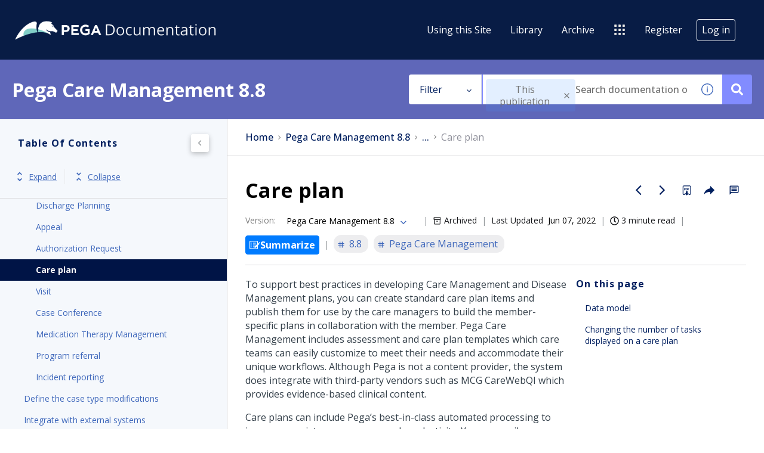

--- FILE ---
content_type: image/svg+xml
request_url: https://cdn.zoominsoftware.io/pega/public/assets/img/example.svg?eb6e43848bd2ce05b531
body_size: 108
content:
<svg class="e-bolt-icon e-bolt-icon--medium" xmlns="http://www.w3.org/2000/svg" viewBox="0 0 32 32" aria-hidden="true"><path fill="#151619" fill-rule="evenodd" d="M16 2L0 10l16 8 16-8zM4 9.8L16 4l12 5.8L16 16zM27.5 16L16 22 4.5 16H0l16 8 16-8zm0 6L16 28 4.5 22H0l16 8 16-8z" clip-rule="evenodd"></path></svg>
